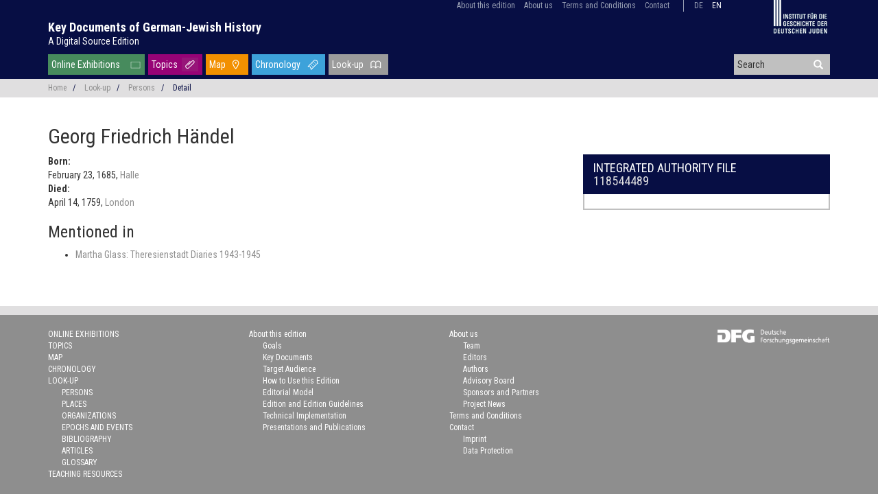

--- FILE ---
content_type: text/html; charset=UTF-8
request_url: https://keydocuments.net/person/gnd/118544489
body_size: 5142
content:
<!doctype html>
<html class="no-js" lang="en-us"
      prefix="og: http://ogp.me/ns# profile: http://ogp.me/ns/profile# place: http://ogp.me/ns/place# books: http://ogp.me/ns/books#">
    <head>
        <meta charset="utf-8" />
        <meta name="viewport" content="width=device-width, initial-scale=1.0" />
        <title>
                                    Georg Friedrich Händel |
                        Key Documents of German-Jewish History
                </title>
                        <script type="text/javascript">
            var Hyphenopoly = {
                require: {
                    "de": "Silbentrennungsalgorithmus",
                    "en-us": "Supercalifragilisticexpialidocious"
                },
                setup: {
                    selectors: {
                        ".dta-p": {}
                    }
                }
            };
        </script>
        <script src="/vendor/Hyphenopoly-4.5.0/Hyphenopoly_Loader.js" type="text/javascript"></script>
                                                                        <meta property="og:site_name" content="Key Documents of German-Jewish History">
                                                                <meta property="og:locale" content="en_US">
                                                                <meta property="og:url" content="https://keydocuments.net/person/gnd/118544489">
                                                                <meta property="og:type" content="profile">
                                                                <meta property="og:title" content="Georg Friedrich Händel">
                                                                <meta property="og:description" content="[February 23, 1685 - April 14, 1759]">
                                                                <meta property="profile:first_name" content="Georg Friedrich">
                                                                <meta property="profile:last_name" content="Händel">
                                                                <meta property="profile:gender" content="male">
                                                                <meta property="og:image" content="https://keydocuments.net/img/icon/placeholder_person.png">
                                                            <link rel="canonical" href="https://keydocuments.net/person/gnd/118544489">
                                                                                    <meta name="twitter:card" content="summary">
                                                                <meta name="twitter:site" content="@keydocuments">
                                                                    <script type="application/ld+json">
            {"@context":"http:\/\/schema.org","@type":"Person","name":"Georg Friedrich H\u00e4ndel","birthDate":"1685-02-23","birthPlace":{"@type":"Place","name":"Halle","containedInPlace":{"@type":"Place","name":"Saxony-Anhalt","containedInPlace":{"@type":"Place","name":"Germany","geo":{"@type":"GeoCoordinates","latitude":"51.5","longitude":"10.5"},"containedInPlace":{"@type":"Place","name":"Europe","geo":{"@type":"GeoCoordinates","latitude":"56.2","longitude":"15.016"},"containedInPlace":{"@type":"Place","name":"World","sameAs":"http:\/\/vocab.getty.edu\/tgn\/7029392"},"sameAs":"http:\/\/vocab.getty.edu\/tgn\/1000003"},"sameAs":"http:\/\/vocab.getty.edu\/tgn\/7000084"},"sameAs":"http:\/\/vocab.getty.edu\/tgn\/7003687"},"sameAs":["http:\/\/vocab.getty.edu\/tgn\/1036898","http:\/\/d-nb.info\/gnd\/4023025-9"]},"deathDate":"1759-04-14","deathPlace":{"@type":"Place","name":"London","geo":{"@type":"GeoCoordinates","latitude":"51.514248","longitude":"-0.093145"},"containedInPlace":{"@type":"Place","name":"Greater London","geo":{"@type":"GeoCoordinates","latitude":"51.5","longitude":"-0.1667"},"containedInPlace":{"@type":"Place","name":"England","geo":{"@type":"GeoCoordinates","latitude":"53.0","longitude":"-2.0"},"containedInPlace":{"@type":"Place","name":"United Kingdom","geo":{"@type":"GeoCoordinates","latitude":"54.0","longitude":"-4.5"},"containedInPlace":{"@type":"Place","name":"Europe","geo":{"@type":"GeoCoordinates","latitude":"56.2","longitude":"15.016"},"containedInPlace":{"@type":"Place","name":"World","sameAs":"http:\/\/vocab.getty.edu\/tgn\/7029392"},"sameAs":"http:\/\/vocab.getty.edu\/tgn\/1000003"},"sameAs":"http:\/\/vocab.getty.edu\/tgn\/7008591"},"sameAs":"http:\/\/vocab.getty.edu\/tgn\/7002445"},"sameAs":"http:\/\/vocab.getty.edu\/tgn\/7008136"},"sameAs":"http:\/\/vocab.getty.edu\/tgn\/7011781"},"givenName":"Georg Friedrich","familyName":"H\u00e4ndel","gender":"http:\/\/schema.org\/Male","sameAs":"http:\/\/d-nb.info\/gnd\/118544489"}
        </script>
                    

                <script src="/js/jquery-3.3.1.min.js"></script>

        <!-- Latest compiled and minified CSS -->
        <link rel="stylesheet" href="/vendor/bootstrap-3.4.0-dist/css/bootstrap.min.css">

        <!-- Latest compiled and minified JavaScript -->
        <script src="/vendor/bootstrap-3.4.0-dist/js/bootstrap.min.js"></script>

        <!-- Search suggest -->
        <script src="/js/bootstrap3-typeahead.js"></script>

                <link href="/css/base.css" rel="stylesheet">

                <style>
        @media print {
            /* http://drupal.stackexchange.com/a/59908*/
            a[href]:after {
                content: none;
            }
        }
        </style>

                <link rel="stylesheet" href="/vendor/leaflet-1.6.0/leaflet.css" />
    <script src="/vendor/leaflet-1.6.0/leaflet.js"></script>

    <script src="/js/seealso.js"></script>
    <script>
        var service = new SeeAlsoCollection();
        service.services = {
            'pndaks' : new SeeAlsoService('https://beacon.findbuch.de/seealso/pnd-aks/-lemo@ap/-jgo-hsd-personen')
        };
        service.views = {
            'seealso-ul' : new SeeAlsoUL({
                linkTarget: '_blank',
                maxItems: 100
            })
        };
        service.replaceTagsOnLoad();
    </script>

                <script>
        if (!String.prototype.startsWith) {
            // Polyfill for IE 11
            String.prototype.startsWith = function(searchString, position) {
                position = position || 0;
                return this.indexOf(searchString, position) === position;
            };
        }

        $(document).ready(function() {
            // show back to top arrow upon scroll
            $(window).scroll(function () {
                    if ($(this).scrollTop() > 50) {
                        $('#back-to-top').fadeIn();
                    } else {
                        $('#back-to-top').fadeOut();
                    }
            });
            // scroll body to 0px on click
            $('#back-to-top').click(function () {
                // $('#back-to-top').tooltip('hide');
                $('body,html').animate({
                    scrollTop: 0
                }, 800);
                return false;
            });

            // typeahead for search
            var $input = $('#header-search');
            $input.typeahead({
                autoSelect: true,
                minLength: 3,
                delay: 100,
                source: function (query, process) {
                    $.ajax({
                        url: '/search/suggest',
                        data: { q: query },
                        dataType: 'json'
                    })
                    .done(function(response) {
                        return process(response);
                    });
                }
            });

            $input.change(function() {
                var current = $input.typeahead('getActive');
                if (current) {
                    // Some item from your model is active!
                    if (current.name == $input.val()) {
                        // This means the exact match is found. Use toLowerCase() if you want case insensitive match.
                        window.location = current.url;
                    }
                    else {
                        // This means it is only a partial match, you can either add a new item
                        // or take the active if you don't want new items
                    }
                }
                else {
                    // Nothing is active so it is a new value (or maybe empty value)
                }
            });
        });
        </script>    </head>

    <body role="document" class="route-person-by-gnd">
        <div id="displaybox" style="display: none;">
            <a href="#" style="display: block; position: absolute; top: 8px; right: 8px;" onclick="$('#displaybox').toggle(); return false;"><svg fill="currentColor" preserveAspectRatio="xMidYMid meet" height="2em" width="2em" viewBox="0 0 40 40" style="vertical-align: middle;"><g><path d="m31.6 10.7l-9.3 9.3 9.3 9.3-2.3 2.3-9.3-9.3-9.3 9.3-2.3-2.3 9.3-9.3-9.3-9.3 2.3-2.3 9.3 9.3 9.3-9.3z"></path></g></svg></a>
            <div id="displayBoxContent" style="background-color: white; margin-top: 2em; margin-left: auto; margin-right: auto; width: 90%; height: 90%; overflow: auto;"></div>
        </div>
                        <header>
            <div class="container">
                <div class="row">
                    <div class="col-sm-12" style="position: relative">
                        <div style="position: absolute; right: 18px; z-index: 100">
                                    <ul id="menu-top" class="list-inline">
            
                            <li class="first">        <a href="/about/edition">About this edition</a>                <ul class="menu_level_1">
            
                <li class="first">        <a href="/about/goals">Goals</a>        
    </li>

    
                <li>        <a href="/about/keydocuments">Key Documents</a>        
    </li>

    
                <li>        <a href="/about/audience">Target Audience</a>        
    </li>

    
                <li>        <a href="/about/usage">How to Use this Edition</a>        
    </li>

    
                <li>        <a href="/about/editorial-model">Editorial Model</a>        
    </li>

    
                <li>        <a href="/about/edition-guidelines">Edition and Edition Guidelines</a>        
    </li>

    
                <li>        <a href="/about/technical-implementation">Technical Implementation</a>        
    </li>

    
                <li class="last">        <a href="/about/publications">Presentations and Publications</a>        
    </li>


    </ul>

    </li>

    
                            <li>        <a href="/about/team">About us</a>                <ul class="menu_level_1">
            
                <li class="first">        <a href="/about/team">Team</a>        
    </li>

    
                <li>        <a href="/about/editors">Editors</a>        
    </li>

    
                <li>        <a href="/about/authors">Authors</a>        
    </li>

    
                <li>        <a href="/about/board">Advisory Board</a>        
    </li>

    
                <li>        <a href="/about/sponsors">Sponsors and Partners</a>        
    </li>

    
                <li class="last">        <a href="/about/news">Project News</a>        
    </li>


    </ul>

    </li>

    
                <li>        <a href="/terms">Terms and Conditions</a>        
    </li>

    
                <li class="last">        <a href="/contact">Contact</a>        
    </li>


    </ul>

                                                        <ul id="menu-lang" class="list-inline">
                                                            <li>
                                                                                                                                                    <a href="https://schluesseldokumente.net/person/gnd/118544489">de</a>
                                </li>
                                                            <li class="current">
                                                                                                                                                    <a href="/person/gnd/118544489">en</a>
                                </li>
                                                        </ul>
                                                                            <a class="hidden-xs" href="http://www.igdj-hh.de/" target="_blank" rel="noopener">
                        <img src="/img/igdj.png" style="margin-left: 60px; width: 80px; height: auto" alt="Institute for the History of the German Jews" />
                    </a>
                                    </div>
                    </div>
                    <div class="col-sm-12" id="site-name">
                        <h1>
                            <a href="/">Key Documents of German-Jewish History</a><br />
                            <a href="/" id="site-tagline">A Digital Source Edition</a>
                        </h1>
                    </div>
                    <div class="col-sm-9">
                                <ul id="menu-main" class="list-inline">
            
                <li id="menu-item-exhibition" class="first">        <a href="/exhibition">Online Exhibitions</a>        
    </li>

    
                <li id="menu-item-topic">        <a href="/topic">Topics</a>        
    </li>

    
                <li id="menu-item-map">        <a href="/map">Map</a>        
    </li>

    
                <li id="menu-item-chronology">        <a href="/chronology">Chronology</a>        
    </li>

    
                            <li dropdown="dropdown" id="menu-item-lookup" class="current_ancestor last">        <a href="#">Look-up</a>                <ul class="menu_level_1">
            
                <li class="current first">        <a href="/person">Persons</a>        
    </li>

    
                <li>        <a href="/place">Places</a>        
    </li>

    
                <li>        <a href="/organization">Organizations</a>        
    </li>

    
                <li>        <a href="/event">Epochs and Events</a>        
    </li>

    
                <li>        <a href="/bibliography">Bibliography</a>        
    </li>

    
                <li>        <a href="/article">Articles</a>        
    </li>

    
                <li class="last">        <a href="/glossary">Glossary</a>        
    </li>


    </ul>

    </li>


    </ul>

                    </div>
                    <div id="header-search-wrapper" class="col-sm-3 hidden-xs">
                        <form action="/search" method="post">
                            <div class="form-group has-feedback" style="margin-bottom: 0">
                            <input autocomplete="off" id="header-search" name="q" type="text" placeholder="Search" />
                            <i style="margin-top: -2px; pointer-events: inherit" onclick=" $(this).closest('form').submit()" class="glyphicon glyphicon-search form-control-feedback"></i>
                            </div>
                        </form>
                    </div>
                </div>
            </div>
        </header>
        
                <div class="container-fluid">
</div>
<div class="container-fluid" id="breadcrumb">
    <div class="container">
        <div class="row">
            <div class="col-sm-12 small">
                                                <ul class="list-inline">
                <li><a
                            href="/">Home</a>&nbsp; &nbsp;<span class="divider">/</span></li>
                    <li><a
                            href="#">Look-up</a>&nbsp; &nbsp;<span class="divider">/</span></li>
                    <li><a
                            href="/person">Persons</a>&nbsp; &nbsp;<span class="divider">/</span></li>
                                            <li class="active">Detail</li>                </ul>
            </div>
        </div>
    </div>
</div><!-- .container-fluid -->
        
                <div class="container wrapper">
            <h1>
        Georg Friedrich Händel
    </h1>
    <div class="row">
        <div class="col-sm-8">
            <dl>
                                        <dt>Born:</dt>
                <dd>
                    February 23, 1685,                                                    <a href="/place/tgn/1036898">
                            Halle
                            </a>
                                                            </dd>
                                                    <dt>Died:</dt>
                <dd>
                    April 14, 1759,                                                    <a href="/place/tgn/7011781">
                            London
                            </a>
                                                            </dd>
                                    </dl>

                                    
                        <h3>Mentioned in</h3>
    <ul>
                <li>            <a href="/source/jgo:source-217">Martha Glass: Theresienstadt Diaries 1943-1945</a>
    </li>
            </ul>
    
        </div>

        <div class="col-sm-4 sidebar">
                                                    
            
                        <div class="container-fluid box">
                <div class="row box-color-title">
                    <div class="col-sm-12">
                        <h4>
                                                        Integrated Authority File
                            <br /><a href="http://d-nb.info/gnd/118544489" target="_blank">118544489</a>
                                                    </h4>
                    </div>
                </div>
                <div class="row box-color-content-inverse">
                                                            <div class="col-sm-12">
                        <div title="118544489" class="pndaks seealso-ul"></div>
                    </div>
                                    </div>
            </div>
                    </div>
    </div><!-- .row -->
        </div>
        
                        <footer>
                        <div id="footer-social" class="container-fluid">
                <div class="row">
                    <div class="col-xs-12" style="z-index: 1; text-align: center">
                    <a class="twitter" target="_blank" href="https://twitter.com/keydocuments" title="@keydocuments" rel="noopener"> </a>
                    </div>
                </div>
            </div>
                        <div id="footer-navigation" class="container">
                <div class="row">
                    <div class="col-xs-12 col-sm-3" style="z-index: 1">
                                                        <ul id="menu-main-footer" class="small">
            
                <li class="first">        <a href="/exhibition">Online Exhibitions</a>        
    </li>

    
                <li>        <a href="/topic">Topics</a>        
    </li>

    
                <li>        <a href="/map">Map</a>        
    </li>

    
                <li>        <a href="/chronology">Chronology</a>        
    </li>

    
                            <li dropdown="dropdown">        <a href="#">Look-up</a>                <ul class="menu_level_1">
            
                <li class="first">        <a href="/person">Persons</a>        
    </li>

    
                <li>        <a href="/place">Places</a>        
    </li>

    
                <li>        <a href="/organization">Organizations</a>        
    </li>

    
                <li>        <a href="/event">Epochs and Events</a>        
    </li>

    
                <li>        <a href="/bibliography">Bibliography</a>        
    </li>

    
                <li>        <a href="/article">Articles</a>        
    </li>

    
                <li class="last">        <a href="/glossary">Glossary</a>        
    </li>


    </ul>

    </li>

    
                <li class="last">        <a href="/education">Teaching Resources</a>        
    </li>


    </ul>

                    </div>
                    <div class="col-xs-6 col-sm-3" style="z-index: 1">
                                                        <ul id="menu-top-footer" class="small">
            
                            <li class="first last">        <a href="/about/edition">About this edition</a>                <ul class="menu_level_1">
            
                <li class="first">        <a href="/about/goals">Goals</a>        
    </li>

    
                <li>        <a href="/about/keydocuments">Key Documents</a>        
    </li>

    
                <li>        <a href="/about/audience">Target Audience</a>        
    </li>

    
                <li>        <a href="/about/usage">How to Use this Edition</a>        
    </li>

    
                <li>        <a href="/about/editorial-model">Editorial Model</a>        
    </li>

    
                <li>        <a href="/about/edition-guidelines">Edition and Edition Guidelines</a>        
    </li>

    
                <li>        <a href="/about/technical-implementation">Technical Implementation</a>        
    </li>

    
                <li class="last">        <a href="/about/publications">Presentations and Publications</a>        
    </li>


    </ul>

    </li>


    </ul>

                    </div>
                    <div class="col-xs-6 col-sm-2" style="z-index: 1">
                                                        <ul id="menu-top-footer" class="small">
            
                            <li class="first">        <a href="/about/team">About us</a>                <ul class="menu_level_1">
            
                <li class="first">        <a href="/about/team">Team</a>        
    </li>

    
                <li>        <a href="/about/editors">Editors</a>        
    </li>

    
                <li>        <a href="/about/authors">Authors</a>        
    </li>

    
                <li>        <a href="/about/board">Advisory Board</a>        
    </li>

    
                <li>        <a href="/about/sponsors">Sponsors and Partners</a>        
    </li>

    
                <li class="last">        <a href="/about/news">Project News</a>        
    </li>


    </ul>

    </li>

    
                <li>        <a href="/terms">Terms and Conditions</a>        
    </li>

    
                            <li class="last">        <a href="/contact">Contact</a>                <ul class="menu_level_1">
            
                <li class="first">        <a href="/kontakt#imprint">Imprint</a>        
    </li>

    
                <li class="last">        <a href="/kontakt#dataprotection">Data Protection</a>        
    </li>


    </ul>

    </li>


    </ul>

                    </div>
                                        <div id="footer-dfg" class="col-sm-4">
                        <a href="https://gepris.dfg.de/gepris/projekt/396810798?language=en" target="_blank" rel="noopener">
                            <img src="/img/dfg.png" style="width: 165px; height: auto" alt="Deutsche Forschungsgemeinschaft" />
                        </a>
                    </div>
                            </div>
            </div>
        </footer>
        
        <a id="back-to-top" href="#" class="btn btn-lg back-to-top" role="button" title="Click to return to the top of the page" data-toggle="tooltip" data-placement="left"><span class="glyphicon glyphicon-chevron-up"></span></a>
        
                                        <!-- Piwik -->
                <script type="text/javascript">
                    var _paq = _paq || [];
                    _paq.push(['setDomains', ['*.juedische-geschichte-online.net','*.jewish-history-online.net']]);
                    _paq.push(['trackPageView']);
                    _paq.push(['enableLinkTracking']);

                    (function() {
                        var u='//juedische-geschichte-online.net/piwik/';
                        _paq.push(['setTrackerUrl', u+'piwik.php']);
                        _paq.push(['setSiteId', 2]);
                        var d=document, g=d.createElement('script'), s=d.getElementsByTagName('script')[0];
                        g.type='text/javascript'; g.async=true; g.defer=true; g.src=u+'piwik.js'; s.parentNode.insertBefore(g,s);
                    })();
                </script>
                <noscript><p><img src="//juedische-geschichte-online.net/piwik/piwik.php?idsite=2" style="border:0;" alt="" /></p></noscript>
                <!-- End Piwik Code -->
                            </body>
</html>
